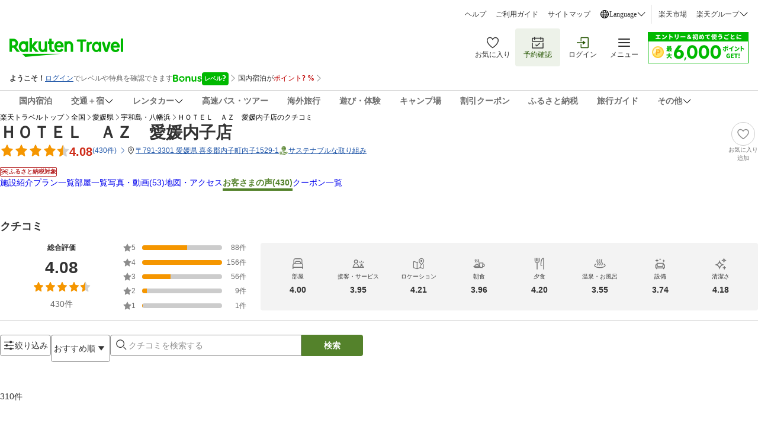

--- FILE ---
content_type: application/javascript
request_url: https://trv.r10s.jp/share/rtl/webcomponents/commonheader/point-breakdown-modal/point-breakdown-plus-row-C1YCk0Ah.js
body_size: 522
content:
import"https://trv.r10s.jp/share/rtl/webcomponents/icons/plus-icon-BXdqLjk_.js";class PointBreakdownPlusRow extends HTMLElement{constructor(){super(),this.attachShadow({mode:"open"})}connectedCallback(){this.render()}createStyles(){const e=document.createElement("style");return e.textContent="\n    .container {\n      display: flex;\n      flex-direction: column;\n      padding: 12px 16px;\n      align-items: center;\n      align-self: stretch;\n      background: #EAEAEA;\n    }\n    ",e}createPointBreakdownPlusRow(){const e=document.createElement("div");e.className="container";const t=document.createElement("plus-icon");return t.style.color="#333",e.appendChild(t),e}render(){if(!this.shadowRoot)return;this.shadowRoot.innerHTML="";const e=document.createDocumentFragment();e.appendChild(this.createStyles()),e.appendChild(this.createPointBreakdownPlusRow()),this.shadowRoot.appendChild(e)}}customElements.define("point-breakdown-plus-row",PointBreakdownPlusRow);export{PointBreakdownPlusRow as default};

--- FILE ---
content_type: application/javascript
request_url: https://trv.r10s.jp/share/rtl/webcomponents/commonheader/point-breakdown-modal/point-breakdown-modal-responsive-CsobHNc7.js
body_size: 1226
content:
import"https://trv.r10s.jp/share/rtl/webcomponents/commonheader/point-breakdown-modal/point-breakdown-modal-Dvh6Dbga.js";import"https://trv.r10s.jp/share/rtl/webcomponents/shared-components/modal/modal-mask-R8GXRkaq.js";class PointBreakdownModalResponsive extends HTMLElement{_pointBreakdownModalResponsive;constructor(){super(),this._pointBreakdownModalResponsive={sumOfBasePtRate:0,sumOfUpPtRate:0,sumOfUpPtRateLocal:0,sumOfUpPtRateCard:0,sumOfPtRateUnit:"",hasVestedRateGroup:!1,results:[{ptKbn:0,ptRate:0,ptRateUnit:"%",ptAmt:0,ptAmtUnit:"pt",childCamps:[],entryFlg:"0",campaignLink:"",campaignName:"",isPtAdd:"false"}]},this.attachShadow({mode:"open"})}connectedCallback(){this.render()}get pointBreakdownModalResponsive(){return this._pointBreakdownModalResponsive}set pointBreakdownModalResponsive(n){this._pointBreakdownModalResponsive=n,this.render()}createStyles(){const n=document.createElement("style");return n.textContent="\n      .container {\n        position: fixed;\n        top: 0;\n        left: 0;\n        width: 100%;\n        height: 100vh;\n        z-index: 99999;\n        visibility: hidden;\n        opacity: 0;\n        transition: opacity 0.3s ease-in-out, visibility 0s linear 0.3s, transform 0.3s ease-in-out;\n        background-color: transparent;\n        display: flex;\n        justify-content: center;\n        align-items: center;\n      }\n\n      .container.active {\n        visibility: visible;\n        opacity: 1;\n        transition: opacity 0.3s ease-in-out, visibility 0s linear 0s, transform 0.3s ease-in-out;\n      }\n\n      point-breakdown-modal {\n        position: relative;\n        max-height: 90%;\n        z-index: 200;\n        overflow-y: auto;\n        overflow-x: hidden;\n        transition: height 0.3s ease-in-out;\n        width: 460px;\n        height: auto;\n      }\n\n      @media (max-width: 720px) {\n        .container {\n          align-items: flex-start; \n          background-color: #fff; \n          transform: translateY(100%);\n        }\n\n        .container.active {\n          transform: translateY(0);\n        }\n\n        point-breakdown-modal {\n          width: 100%;\n          height: 100vh;\n          max-height: 100vh;\n          top: 0;\n          left: 0;\n          transform: none;\n          overflow-y: auto;\n          -webkit-overflow-scrolling: touch;\n        }\n      }\n    ",n}createPointBreakdownModal(){const n=document.createElement("div");n.className="container";const e=()=>{n.classList.remove("active");const e=document.querySelector("app-header-drawer-with-mask"),t=e?.shadowRoot?.querySelector(".container"),o=t?.classList.contains("active")??!1;e&&t&&o||(document.documentElement.style.overflow="auto")},t=document.createElement("modal-mask");t.addEventListener("click",(()=>{e()}));const o=document.createElement("point-breakdown-modal");o.pointBreakdownModal=this.pointBreakdownModalResponsive,o.addEventListener("modal-close-button-handler",(()=>{e()}));return window.matchMedia("(max-width: 720px)").matches||n.appendChild(t),n.appendChild(o),n}render(){if(!this.shadowRoot)return;this.shadowRoot.innerHTML="";const n=document.createDocumentFragment();n.appendChild(this.createStyles()),n.appendChild(this.createPointBreakdownModal()),this.shadowRoot.appendChild(n)}}customElements.define("point-breakdown-modal-responsive",PointBreakdownModalResponsive);export{PointBreakdownModalResponsive as default};